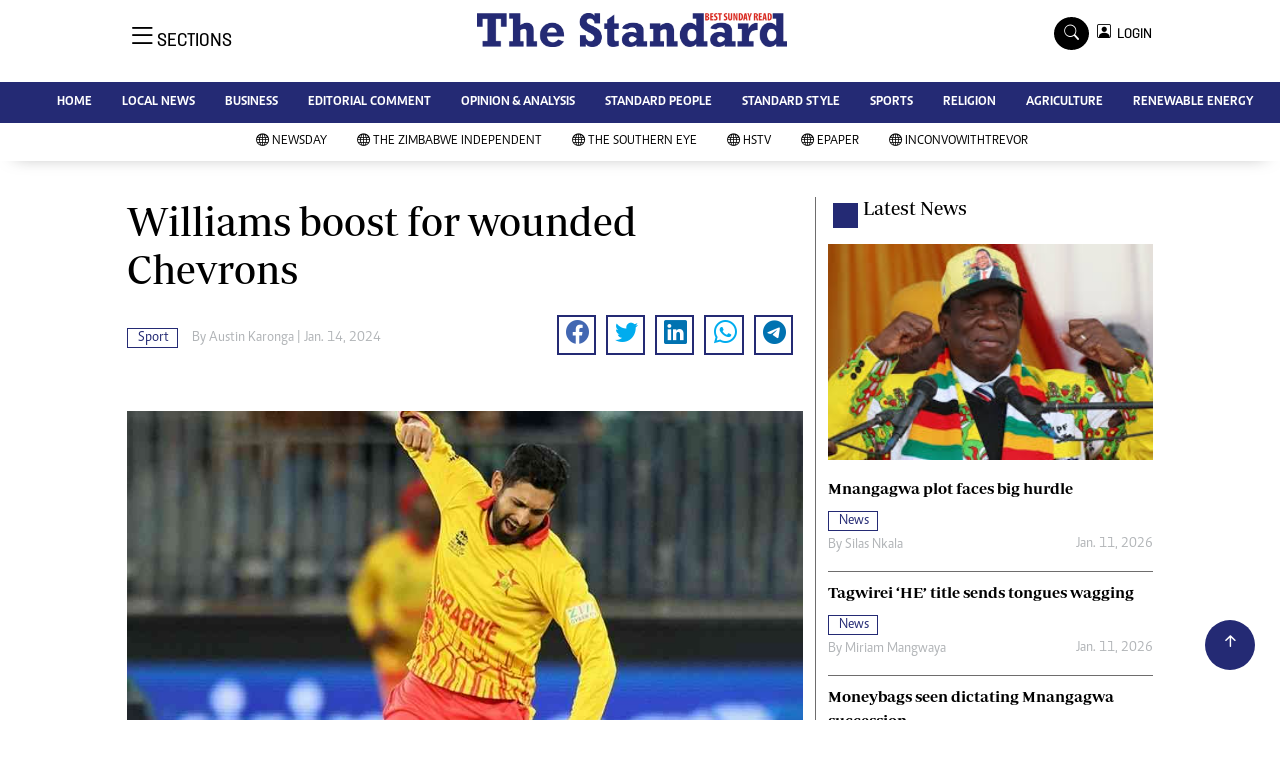

--- FILE ---
content_type: text/html; charset=utf-8
request_url: https://www.google.com/recaptcha/api2/aframe
body_size: 265
content:
<!DOCTYPE HTML><html><head><meta http-equiv="content-type" content="text/html; charset=UTF-8"></head><body><script nonce="8t67-el3WpSWEm3xoR_pvA">/** Anti-fraud and anti-abuse applications only. See google.com/recaptcha */ try{var clients={'sodar':'https://pagead2.googlesyndication.com/pagead/sodar?'};window.addEventListener("message",function(a){try{if(a.source===window.parent){var b=JSON.parse(a.data);var c=clients[b['id']];if(c){var d=document.createElement('img');d.src=c+b['params']+'&rc='+(localStorage.getItem("rc::a")?sessionStorage.getItem("rc::b"):"");window.document.body.appendChild(d);sessionStorage.setItem("rc::e",parseInt(sessionStorage.getItem("rc::e")||0)+1);localStorage.setItem("rc::h",'1768618807749');}}}catch(b){}});window.parent.postMessage("_grecaptcha_ready", "*");}catch(b){}</script></body></html>